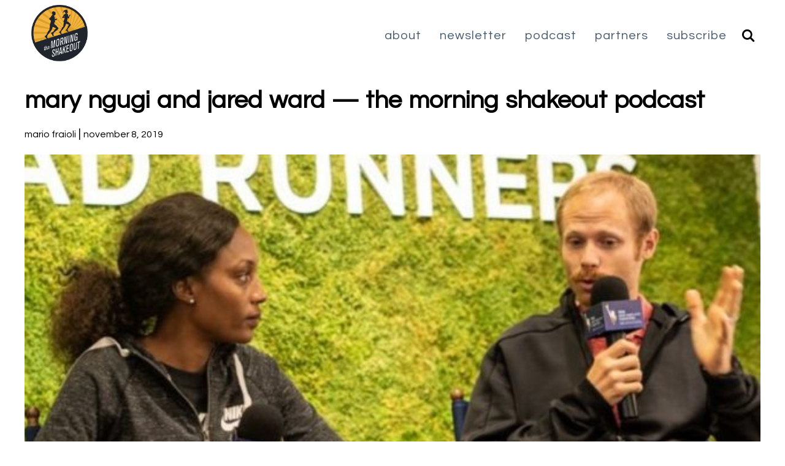

--- FILE ---
content_type: text/html; charset=UTF-8
request_url: https://themorningshakeout.com/episode-85-mary-ngugi-and-jared-ward/episode-85-_-mary-ngugi-and-jared-ward-2/
body_size: 15307
content:
<!doctype html>
<html lang="en">
<head>
	<meta charset="utf-8">
	<meta name="viewport" content="width=device-width, initial-scale=1.0">
	<title>mary ngugi and jared ward — the morning shakeout podcast - the morning shakeout</title>
	<meta name='robots' content='index, follow, max-image-preview:large, max-snippet:-1, max-video-preview:-1' />

	<!-- This site is optimized with the Yoast SEO plugin v26.6 - https://yoast.com/wordpress/plugins/seo/ -->
	<link rel="canonical" href="https://themorningshakeout.com/episode-85-mary-ngugi-and-jared-ward/episode-85-_-mary-ngugi-and-jared-ward-2/" />
	<meta property="og:locale" content="en_US" />
	<meta property="og:type" content="article" />
	<meta property="og:title" content="mary ngugi and jared ward — the morning shakeout podcast - the morning shakeout" />
	<meta property="og:url" content="https://themorningshakeout.com/episode-85-mary-ngugi-and-jared-ward/episode-85-_-mary-ngugi-and-jared-ward-2/" />
	<meta property="og:site_name" content="the morning shakeout" />
	<meta property="article:modified_time" content="2019-11-08T00:20:05+00:00" />
	<meta property="og:image" content="https://themorningshakeout.com/episode-85-mary-ngugi-and-jared-ward/episode-85-_-mary-ngugi-and-jared-ward-2" />
	<meta property="og:image:width" content="800" />
	<meta property="og:image:height" content="800" />
	<meta property="og:image:type" content="image/jpeg" />
	<meta name="twitter:card" content="summary_large_image" />
	<meta name="twitter:site" content="@theAMshakeout" />
	<script type="application/ld+json" class="yoast-schema-graph">{"@context":"https://schema.org","@graph":[{"@type":"WebPage","@id":"https://themorningshakeout.com/episode-85-mary-ngugi-and-jared-ward/episode-85-_-mary-ngugi-and-jared-ward-2/","url":"https://themorningshakeout.com/episode-85-mary-ngugi-and-jared-ward/episode-85-_-mary-ngugi-and-jared-ward-2/","name":"mary ngugi and jared ward — the morning shakeout podcast - the morning shakeout","isPartOf":{"@id":"https://themorningshakeout.com/#website"},"primaryImageOfPage":{"@id":"https://themorningshakeout.com/episode-85-mary-ngugi-and-jared-ward/episode-85-_-mary-ngugi-and-jared-ward-2/#primaryimage"},"image":{"@id":"https://themorningshakeout.com/episode-85-mary-ngugi-and-jared-ward/episode-85-_-mary-ngugi-and-jared-ward-2/#primaryimage"},"thumbnailUrl":"https://themorningshakeout.com/wp-content/uploads/2019/11/episode-85-_-mary-ngugi-and-jared-ward-2.jpg","datePublished":"2019-11-08T00:19:50+00:00","dateModified":"2019-11-08T00:20:05+00:00","breadcrumb":{"@id":"https://themorningshakeout.com/episode-85-mary-ngugi-and-jared-ward/episode-85-_-mary-ngugi-and-jared-ward-2/#breadcrumb"},"inLanguage":"en-US","potentialAction":[{"@type":"ReadAction","target":["https://themorningshakeout.com/episode-85-mary-ngugi-and-jared-ward/episode-85-_-mary-ngugi-and-jared-ward-2/"]}]},{"@type":"ImageObject","inLanguage":"en-US","@id":"https://themorningshakeout.com/episode-85-mary-ngugi-and-jared-ward/episode-85-_-mary-ngugi-and-jared-ward-2/#primaryimage","url":"https://themorningshakeout.com/wp-content/uploads/2019/11/episode-85-_-mary-ngugi-and-jared-ward-2.jpg","contentUrl":"https://themorningshakeout.com/wp-content/uploads/2019/11/episode-85-_-mary-ngugi-and-jared-ward-2.jpg","width":800,"height":800},{"@type":"BreadcrumbList","@id":"https://themorningshakeout.com/episode-85-mary-ngugi-and-jared-ward/episode-85-_-mary-ngugi-and-jared-ward-2/#breadcrumb","itemListElement":[{"@type":"ListItem","position":1,"name":"Home","item":"https://themorningshakeout.com/"},{"@type":"ListItem","position":2,"name":"Episode 85: Mary Ngugi and Jared Ward","item":"https://themorningshakeout.com/episode-85-mary-ngugi-and-jared-ward/"},{"@type":"ListItem","position":3,"name":"mary ngugi and jared ward — the morning shakeout podcast"}]},{"@type":"WebSite","@id":"https://themorningshakeout.com/#website","url":"https://themorningshakeout.com/","name":"the morning shakeout","description":"a running newsletter and podcast from mario fraioli","publisher":{"@id":"https://themorningshakeout.com/#organization"},"potentialAction":[{"@type":"SearchAction","target":{"@type":"EntryPoint","urlTemplate":"https://themorningshakeout.com/?s={search_term_string}"},"query-input":{"@type":"PropertyValueSpecification","valueRequired":true,"valueName":"search_term_string"}}],"inLanguage":"en-US"},{"@type":"Organization","@id":"https://themorningshakeout.com/#organization","name":"the morning shakeout","url":"https://themorningshakeout.com/","logo":{"@type":"ImageObject","inLanguage":"en-US","@id":"https://themorningshakeout.com/#/schema/logo/image/","url":"https://themorningshakeout.com/wp-content/uploads/2023/03/Morning-Shakeout_23.png","contentUrl":"https://themorningshakeout.com/wp-content/uploads/2023/03/Morning-Shakeout_23.png","width":1200,"height":1200,"caption":"the morning shakeout"},"image":{"@id":"https://themorningshakeout.com/#/schema/logo/image/"},"sameAs":["https://x.com/theAMshakeout","https://instagram.com/theAMshakeout"]}]}</script>
	<!-- / Yoast SEO plugin. -->


<link rel='dns-prefetch' href='//theamshakeout.kit.com' />
<link rel='dns-prefetch' href='//fonts.googleapis.com' />
<link rel="alternate" title="oEmbed (JSON)" type="application/json+oembed" href="https://themorningshakeout.com/wp-json/oembed/1.0/embed?url=https%3A%2F%2Fthemorningshakeout.com%2Fepisode-85-mary-ngugi-and-jared-ward%2Fepisode-85-_-mary-ngugi-and-jared-ward-2%2F" />
<link rel="alternate" title="oEmbed (XML)" type="text/xml+oembed" href="https://themorningshakeout.com/wp-json/oembed/1.0/embed?url=https%3A%2F%2Fthemorningshakeout.com%2Fepisode-85-mary-ngugi-and-jared-ward%2Fepisode-85-_-mary-ngugi-and-jared-ward-2%2F&#038;format=xml" />
<style id='wp-img-auto-sizes-contain-inline-css' type='text/css'>
img:is([sizes=auto i],[sizes^="auto," i]){contain-intrinsic-size:3000px 1500px}
/*# sourceURL=wp-img-auto-sizes-contain-inline-css */
</style>
<style id='wp-emoji-styles-inline-css' type='text/css'>

	img.wp-smiley, img.emoji {
		display: inline !important;
		border: none !important;
		box-shadow: none !important;
		height: 1em !important;
		width: 1em !important;
		margin: 0 0.07em !important;
		vertical-align: -0.1em !important;
		background: none !important;
		padding: 0 !important;
	}
/*# sourceURL=wp-emoji-styles-inline-css */
</style>
<style id='wp-block-library-inline-css' type='text/css'>
:root{--wp-block-synced-color:#7a00df;--wp-block-synced-color--rgb:122,0,223;--wp-bound-block-color:var(--wp-block-synced-color);--wp-editor-canvas-background:#ddd;--wp-admin-theme-color:#007cba;--wp-admin-theme-color--rgb:0,124,186;--wp-admin-theme-color-darker-10:#006ba1;--wp-admin-theme-color-darker-10--rgb:0,107,160.5;--wp-admin-theme-color-darker-20:#005a87;--wp-admin-theme-color-darker-20--rgb:0,90,135;--wp-admin-border-width-focus:2px}@media (min-resolution:192dpi){:root{--wp-admin-border-width-focus:1.5px}}.wp-element-button{cursor:pointer}:root .has-very-light-gray-background-color{background-color:#eee}:root .has-very-dark-gray-background-color{background-color:#313131}:root .has-very-light-gray-color{color:#eee}:root .has-very-dark-gray-color{color:#313131}:root .has-vivid-green-cyan-to-vivid-cyan-blue-gradient-background{background:linear-gradient(135deg,#00d084,#0693e3)}:root .has-purple-crush-gradient-background{background:linear-gradient(135deg,#34e2e4,#4721fb 50%,#ab1dfe)}:root .has-hazy-dawn-gradient-background{background:linear-gradient(135deg,#faaca8,#dad0ec)}:root .has-subdued-olive-gradient-background{background:linear-gradient(135deg,#fafae1,#67a671)}:root .has-atomic-cream-gradient-background{background:linear-gradient(135deg,#fdd79a,#004a59)}:root .has-nightshade-gradient-background{background:linear-gradient(135deg,#330968,#31cdcf)}:root .has-midnight-gradient-background{background:linear-gradient(135deg,#020381,#2874fc)}:root{--wp--preset--font-size--normal:16px;--wp--preset--font-size--huge:42px}.has-regular-font-size{font-size:1em}.has-larger-font-size{font-size:2.625em}.has-normal-font-size{font-size:var(--wp--preset--font-size--normal)}.has-huge-font-size{font-size:var(--wp--preset--font-size--huge)}.has-text-align-center{text-align:center}.has-text-align-left{text-align:left}.has-text-align-right{text-align:right}.has-fit-text{white-space:nowrap!important}#end-resizable-editor-section{display:none}.aligncenter{clear:both}.items-justified-left{justify-content:flex-start}.items-justified-center{justify-content:center}.items-justified-right{justify-content:flex-end}.items-justified-space-between{justify-content:space-between}.screen-reader-text{border:0;clip-path:inset(50%);height:1px;margin:-1px;overflow:hidden;padding:0;position:absolute;width:1px;word-wrap:normal!important}.screen-reader-text:focus{background-color:#ddd;clip-path:none;color:#444;display:block;font-size:1em;height:auto;left:5px;line-height:normal;padding:15px 23px 14px;text-decoration:none;top:5px;width:auto;z-index:100000}html :where(.has-border-color){border-style:solid}html :where([style*=border-top-color]){border-top-style:solid}html :where([style*=border-right-color]){border-right-style:solid}html :where([style*=border-bottom-color]){border-bottom-style:solid}html :where([style*=border-left-color]){border-left-style:solid}html :where([style*=border-width]){border-style:solid}html :where([style*=border-top-width]){border-top-style:solid}html :where([style*=border-right-width]){border-right-style:solid}html :where([style*=border-bottom-width]){border-bottom-style:solid}html :where([style*=border-left-width]){border-left-style:solid}html :where(img[class*=wp-image-]){height:auto;max-width:100%}:where(figure){margin:0 0 1em}html :where(.is-position-sticky){--wp-admin--admin-bar--position-offset:var(--wp-admin--admin-bar--height,0px)}@media screen and (max-width:600px){html :where(.is-position-sticky){--wp-admin--admin-bar--position-offset:0px}}

/*# sourceURL=wp-block-library-inline-css */
</style><style id='global-styles-inline-css' type='text/css'>
:root{--wp--preset--aspect-ratio--square: 1;--wp--preset--aspect-ratio--4-3: 4/3;--wp--preset--aspect-ratio--3-4: 3/4;--wp--preset--aspect-ratio--3-2: 3/2;--wp--preset--aspect-ratio--2-3: 2/3;--wp--preset--aspect-ratio--16-9: 16/9;--wp--preset--aspect-ratio--9-16: 9/16;--wp--preset--color--black: #000000;--wp--preset--color--cyan-bluish-gray: #abb8c3;--wp--preset--color--white: #ffffff;--wp--preset--color--pale-pink: #f78da7;--wp--preset--color--vivid-red: #cf2e2e;--wp--preset--color--luminous-vivid-orange: #ff6900;--wp--preset--color--luminous-vivid-amber: #fcb900;--wp--preset--color--light-green-cyan: #7bdcb5;--wp--preset--color--vivid-green-cyan: #00d084;--wp--preset--color--pale-cyan-blue: #8ed1fc;--wp--preset--color--vivid-cyan-blue: #0693e3;--wp--preset--color--vivid-purple: #9b51e0;--wp--preset--gradient--vivid-cyan-blue-to-vivid-purple: linear-gradient(135deg,rgb(6,147,227) 0%,rgb(155,81,224) 100%);--wp--preset--gradient--light-green-cyan-to-vivid-green-cyan: linear-gradient(135deg,rgb(122,220,180) 0%,rgb(0,208,130) 100%);--wp--preset--gradient--luminous-vivid-amber-to-luminous-vivid-orange: linear-gradient(135deg,rgb(252,185,0) 0%,rgb(255,105,0) 100%);--wp--preset--gradient--luminous-vivid-orange-to-vivid-red: linear-gradient(135deg,rgb(255,105,0) 0%,rgb(207,46,46) 100%);--wp--preset--gradient--very-light-gray-to-cyan-bluish-gray: linear-gradient(135deg,rgb(238,238,238) 0%,rgb(169,184,195) 100%);--wp--preset--gradient--cool-to-warm-spectrum: linear-gradient(135deg,rgb(74,234,220) 0%,rgb(151,120,209) 20%,rgb(207,42,186) 40%,rgb(238,44,130) 60%,rgb(251,105,98) 80%,rgb(254,248,76) 100%);--wp--preset--gradient--blush-light-purple: linear-gradient(135deg,rgb(255,206,236) 0%,rgb(152,150,240) 100%);--wp--preset--gradient--blush-bordeaux: linear-gradient(135deg,rgb(254,205,165) 0%,rgb(254,45,45) 50%,rgb(107,0,62) 100%);--wp--preset--gradient--luminous-dusk: linear-gradient(135deg,rgb(255,203,112) 0%,rgb(199,81,192) 50%,rgb(65,88,208) 100%);--wp--preset--gradient--pale-ocean: linear-gradient(135deg,rgb(255,245,203) 0%,rgb(182,227,212) 50%,rgb(51,167,181) 100%);--wp--preset--gradient--electric-grass: linear-gradient(135deg,rgb(202,248,128) 0%,rgb(113,206,126) 100%);--wp--preset--gradient--midnight: linear-gradient(135deg,rgb(2,3,129) 0%,rgb(40,116,252) 100%);--wp--preset--font-size--small: 13px;--wp--preset--font-size--medium: 20px;--wp--preset--font-size--large: 36px;--wp--preset--font-size--x-large: 42px;--wp--preset--spacing--20: 0.44rem;--wp--preset--spacing--30: 0.67rem;--wp--preset--spacing--40: 1rem;--wp--preset--spacing--50: 1.5rem;--wp--preset--spacing--60: 2.25rem;--wp--preset--spacing--70: 3.38rem;--wp--preset--spacing--80: 5.06rem;--wp--preset--shadow--natural: 6px 6px 9px rgba(0, 0, 0, 0.2);--wp--preset--shadow--deep: 12px 12px 50px rgba(0, 0, 0, 0.4);--wp--preset--shadow--sharp: 6px 6px 0px rgba(0, 0, 0, 0.2);--wp--preset--shadow--outlined: 6px 6px 0px -3px rgb(255, 255, 255), 6px 6px rgb(0, 0, 0);--wp--preset--shadow--crisp: 6px 6px 0px rgb(0, 0, 0);}:where(.is-layout-flex){gap: 0.5em;}:where(.is-layout-grid){gap: 0.5em;}body .is-layout-flex{display: flex;}.is-layout-flex{flex-wrap: wrap;align-items: center;}.is-layout-flex > :is(*, div){margin: 0;}body .is-layout-grid{display: grid;}.is-layout-grid > :is(*, div){margin: 0;}:where(.wp-block-columns.is-layout-flex){gap: 2em;}:where(.wp-block-columns.is-layout-grid){gap: 2em;}:where(.wp-block-post-template.is-layout-flex){gap: 1.25em;}:where(.wp-block-post-template.is-layout-grid){gap: 1.25em;}.has-black-color{color: var(--wp--preset--color--black) !important;}.has-cyan-bluish-gray-color{color: var(--wp--preset--color--cyan-bluish-gray) !important;}.has-white-color{color: var(--wp--preset--color--white) !important;}.has-pale-pink-color{color: var(--wp--preset--color--pale-pink) !important;}.has-vivid-red-color{color: var(--wp--preset--color--vivid-red) !important;}.has-luminous-vivid-orange-color{color: var(--wp--preset--color--luminous-vivid-orange) !important;}.has-luminous-vivid-amber-color{color: var(--wp--preset--color--luminous-vivid-amber) !important;}.has-light-green-cyan-color{color: var(--wp--preset--color--light-green-cyan) !important;}.has-vivid-green-cyan-color{color: var(--wp--preset--color--vivid-green-cyan) !important;}.has-pale-cyan-blue-color{color: var(--wp--preset--color--pale-cyan-blue) !important;}.has-vivid-cyan-blue-color{color: var(--wp--preset--color--vivid-cyan-blue) !important;}.has-vivid-purple-color{color: var(--wp--preset--color--vivid-purple) !important;}.has-black-background-color{background-color: var(--wp--preset--color--black) !important;}.has-cyan-bluish-gray-background-color{background-color: var(--wp--preset--color--cyan-bluish-gray) !important;}.has-white-background-color{background-color: var(--wp--preset--color--white) !important;}.has-pale-pink-background-color{background-color: var(--wp--preset--color--pale-pink) !important;}.has-vivid-red-background-color{background-color: var(--wp--preset--color--vivid-red) !important;}.has-luminous-vivid-orange-background-color{background-color: var(--wp--preset--color--luminous-vivid-orange) !important;}.has-luminous-vivid-amber-background-color{background-color: var(--wp--preset--color--luminous-vivid-amber) !important;}.has-light-green-cyan-background-color{background-color: var(--wp--preset--color--light-green-cyan) !important;}.has-vivid-green-cyan-background-color{background-color: var(--wp--preset--color--vivid-green-cyan) !important;}.has-pale-cyan-blue-background-color{background-color: var(--wp--preset--color--pale-cyan-blue) !important;}.has-vivid-cyan-blue-background-color{background-color: var(--wp--preset--color--vivid-cyan-blue) !important;}.has-vivid-purple-background-color{background-color: var(--wp--preset--color--vivid-purple) !important;}.has-black-border-color{border-color: var(--wp--preset--color--black) !important;}.has-cyan-bluish-gray-border-color{border-color: var(--wp--preset--color--cyan-bluish-gray) !important;}.has-white-border-color{border-color: var(--wp--preset--color--white) !important;}.has-pale-pink-border-color{border-color: var(--wp--preset--color--pale-pink) !important;}.has-vivid-red-border-color{border-color: var(--wp--preset--color--vivid-red) !important;}.has-luminous-vivid-orange-border-color{border-color: var(--wp--preset--color--luminous-vivid-orange) !important;}.has-luminous-vivid-amber-border-color{border-color: var(--wp--preset--color--luminous-vivid-amber) !important;}.has-light-green-cyan-border-color{border-color: var(--wp--preset--color--light-green-cyan) !important;}.has-vivid-green-cyan-border-color{border-color: var(--wp--preset--color--vivid-green-cyan) !important;}.has-pale-cyan-blue-border-color{border-color: var(--wp--preset--color--pale-cyan-blue) !important;}.has-vivid-cyan-blue-border-color{border-color: var(--wp--preset--color--vivid-cyan-blue) !important;}.has-vivid-purple-border-color{border-color: var(--wp--preset--color--vivid-purple) !important;}.has-vivid-cyan-blue-to-vivid-purple-gradient-background{background: var(--wp--preset--gradient--vivid-cyan-blue-to-vivid-purple) !important;}.has-light-green-cyan-to-vivid-green-cyan-gradient-background{background: var(--wp--preset--gradient--light-green-cyan-to-vivid-green-cyan) !important;}.has-luminous-vivid-amber-to-luminous-vivid-orange-gradient-background{background: var(--wp--preset--gradient--luminous-vivid-amber-to-luminous-vivid-orange) !important;}.has-luminous-vivid-orange-to-vivid-red-gradient-background{background: var(--wp--preset--gradient--luminous-vivid-orange-to-vivid-red) !important;}.has-very-light-gray-to-cyan-bluish-gray-gradient-background{background: var(--wp--preset--gradient--very-light-gray-to-cyan-bluish-gray) !important;}.has-cool-to-warm-spectrum-gradient-background{background: var(--wp--preset--gradient--cool-to-warm-spectrum) !important;}.has-blush-light-purple-gradient-background{background: var(--wp--preset--gradient--blush-light-purple) !important;}.has-blush-bordeaux-gradient-background{background: var(--wp--preset--gradient--blush-bordeaux) !important;}.has-luminous-dusk-gradient-background{background: var(--wp--preset--gradient--luminous-dusk) !important;}.has-pale-ocean-gradient-background{background: var(--wp--preset--gradient--pale-ocean) !important;}.has-electric-grass-gradient-background{background: var(--wp--preset--gradient--electric-grass) !important;}.has-midnight-gradient-background{background: var(--wp--preset--gradient--midnight) !important;}.has-small-font-size{font-size: var(--wp--preset--font-size--small) !important;}.has-medium-font-size{font-size: var(--wp--preset--font-size--medium) !important;}.has-large-font-size{font-size: var(--wp--preset--font-size--large) !important;}.has-x-large-font-size{font-size: var(--wp--preset--font-size--x-large) !important;}
/*# sourceURL=global-styles-inline-css */
</style>

<style id='classic-theme-styles-inline-css' type='text/css'>
/*! This file is auto-generated */
.wp-block-button__link{color:#fff;background-color:#32373c;border-radius:9999px;box-shadow:none;text-decoration:none;padding:calc(.667em + 2px) calc(1.333em + 2px);font-size:1.125em}.wp-block-file__button{background:#32373c;color:#fff;text-decoration:none}
/*# sourceURL=/wp-includes/css/classic-themes.min.css */
</style>
<link rel='stylesheet' id='convertkit-broadcasts-css' href='https://themorningshakeout.com/wp-content/plugins/convertkit/resources/frontend/css/broadcasts.css?ver=3.1.3' type='text/css' media='all' />
<link rel='stylesheet' id='convertkit-button-css' href='https://themorningshakeout.com/wp-content/plugins/convertkit/resources/frontend/css/button.css?ver=3.1.3' type='text/css' media='all' />
<style id='wp-block-button-inline-css' type='text/css'>
.wp-block-button__link{align-content:center;box-sizing:border-box;cursor:pointer;display:inline-block;height:100%;text-align:center;word-break:break-word}.wp-block-button__link.aligncenter{text-align:center}.wp-block-button__link.alignright{text-align:right}:where(.wp-block-button__link){border-radius:9999px;box-shadow:none;padding:calc(.667em + 2px) calc(1.333em + 2px);text-decoration:none}.wp-block-button[style*=text-decoration] .wp-block-button__link{text-decoration:inherit}.wp-block-buttons>.wp-block-button.has-custom-width{max-width:none}.wp-block-buttons>.wp-block-button.has-custom-width .wp-block-button__link{width:100%}.wp-block-buttons>.wp-block-button.has-custom-font-size .wp-block-button__link{font-size:inherit}.wp-block-buttons>.wp-block-button.wp-block-button__width-25{width:calc(25% - var(--wp--style--block-gap, .5em)*.75)}.wp-block-buttons>.wp-block-button.wp-block-button__width-50{width:calc(50% - var(--wp--style--block-gap, .5em)*.5)}.wp-block-buttons>.wp-block-button.wp-block-button__width-75{width:calc(75% - var(--wp--style--block-gap, .5em)*.25)}.wp-block-buttons>.wp-block-button.wp-block-button__width-100{flex-basis:100%;width:100%}.wp-block-buttons.is-vertical>.wp-block-button.wp-block-button__width-25{width:25%}.wp-block-buttons.is-vertical>.wp-block-button.wp-block-button__width-50{width:50%}.wp-block-buttons.is-vertical>.wp-block-button.wp-block-button__width-75{width:75%}.wp-block-button.is-style-squared,.wp-block-button__link.wp-block-button.is-style-squared{border-radius:0}.wp-block-button.no-border-radius,.wp-block-button__link.no-border-radius{border-radius:0!important}:root :where(.wp-block-button .wp-block-button__link.is-style-outline),:root :where(.wp-block-button.is-style-outline>.wp-block-button__link){border:2px solid;padding:.667em 1.333em}:root :where(.wp-block-button .wp-block-button__link.is-style-outline:not(.has-text-color)),:root :where(.wp-block-button.is-style-outline>.wp-block-button__link:not(.has-text-color)){color:currentColor}:root :where(.wp-block-button .wp-block-button__link.is-style-outline:not(.has-background)),:root :where(.wp-block-button.is-style-outline>.wp-block-button__link:not(.has-background)){background-color:initial;background-image:none}
/*# sourceURL=https://themorningshakeout.com/wp-includes/blocks/button/style.min.css */
</style>
<link rel='stylesheet' id='convertkit-form-css' href='https://themorningshakeout.com/wp-content/plugins/convertkit/resources/frontend/css/form.css?ver=3.1.3' type='text/css' media='all' />
<link rel='stylesheet' id='convertkit-form-builder-field-css' href='https://themorningshakeout.com/wp-content/plugins/convertkit/resources/frontend/css/form-builder.css?ver=3.1.3' type='text/css' media='all' />
<link rel='stylesheet' id='convertkit-form-builder-css' href='https://themorningshakeout.com/wp-content/plugins/convertkit/resources/frontend/css/form-builder.css?ver=3.1.3' type='text/css' media='all' />
<link rel='stylesheet' id='questrial-css' href='https://fonts.googleapis.com/css2?family=Questrial&#038;display=swap&#038;ver=1.0' type='text/css' media='all' />
<link rel='stylesheet' id='tms-theme-css' href='https://themorningshakeout.com/wp-content/themes/tms/assets/css/theme.css?ver=2026-01-20T07:14:20+00:00' type='text/css' media='all' />
<script type="text/javascript" src="https://themorningshakeout.com/wp-includes/js/jquery/jquery.min.js?ver=3.7.1" id="jquery-core-js"></script>
<script type="text/javascript" src="https://themorningshakeout.com/wp-includes/js/jquery/jquery-migrate.min.js?ver=3.4.1" id="jquery-migrate-js"></script>
<link rel="https://api.w.org/" href="https://themorningshakeout.com/wp-json/" /><link rel="alternate" title="JSON" type="application/json" href="https://themorningshakeout.com/wp-json/wp/v2/media/2153" /><link rel="EditURI" type="application/rsd+xml" title="RSD" href="https://themorningshakeout.com/xmlrpc.php?rsd" />
<meta name="generator" content="WordPress 6.9" />
<link rel='shortlink' href='https://themorningshakeout.com/?p=2153' />

  <!-- Global site tag (gtag.js) - Google Analytics -->
  <script async src="https://www.googletagmanager.com/gtag/js?id=UA-65181820-2"></script>
  <script>
    window.dataLayer = window.dataLayer || [];
    function gtag(){dataLayer.push(arguments);}
    gtag('js', new Date());
  
    gtag('config', 'UA-65181820-2');
  </script>
  </head>
<body class="attachment wp-singular attachment-template-default single single-attachment postid-2153 attachmentid-2153 attachment-jpeg wp-custom-logo wp-theme-tms">
	<header class="site-header">
		<nav class="site-nav" role="navigation" aria-label="Main">
			<div class="site-nav-icon menu-trigger">
				<a href="javascript:;" title="Site menu" role="button" aria-label="Site menu" aria-haspopup="true">
					<span class="top"></span>
					<span class="criss"></span>
					<span class="cross"></span> 
					<span class="bottom"></span>
				</a>
			</div>
			<div class="site-branding">
				<span class="screen-reader-text">the morning shakeout</span>
									<a href="https://themorningshakeout.com/" class="custom-logo-link" rel="home"><img width="1200" height="1200" src="https://themorningshakeout.com/wp-content/uploads/2023/03/Morning-Shakeout_23.png" class="custom-logo" alt="the morning shakeout" decoding="async" fetchpriority="high" srcset="https://themorningshakeout.com/wp-content/uploads/2023/03/Morning-Shakeout_23.png 1200w, https://themorningshakeout.com/wp-content/uploads/2023/03/Morning-Shakeout_23-640x640.png 640w, https://themorningshakeout.com/wp-content/uploads/2023/03/Morning-Shakeout_23-960x960.png 960w, https://themorningshakeout.com/wp-content/uploads/2023/03/Morning-Shakeout_23-768x768.png 768w" sizes="(max-width: 1200px) 100vw, 1200px" /></a>							</div>
			<div class="site-nav-menu">
				<ul id="menu-primary" class="site-nav-list"><li class="menu-item menu-about"><a href="https://themorningshakeout.com/about/">about</a></li>
<li class="menu-item menu-item-home menu-item-has-children menu-newsletter"><a href="https://themorningshakeout.com/subscribe/">newsletter</a>
<ul class="sub-menu">
<li class="menu-item menu-past-issues"><a href="https://themorningshakeout.com/archives/">past issues</a></li>
<li class="menu-item menu-features"><a href="https://themorningshakeout.com/category/features/">features</a></li>
<li class="menu-item menu-quick-splits"><a href="https://themorningshakeout.com/category/quick-splits/">quick splits</a></li>
<li class="menu-item menu-workout-of-the-week"><a href="https://themorningshakeout.com/tag/workout-of-the-week/">workout of the week</a></li>
</ul>
</li>
<li class="menu-item menu-item-has-children menu-podcast"><a href="https://themorningshakeout.com/category/the-morning-shakeout-podcast/">podcast</a>
<ul class="sub-menu">
<li class="menu-item menu-support"><a href="https://www.patreon.com/themorningshakeout">support</a></li>
</ul>
</li>
<li class="menu-item menu-item-has-children menu-partners"><a href="https://themorningshakeout.com/partners/">partners</a>
<ul class="sub-menu">
<li class="menu-item menu-deals"><a href="https://themorningshakeout.com/partners/">deals</a></li>
<li class="menu-item menu-sponsorship-info"><a href="https://themorningshakeout.com/sponsorship/">sponsorship info</a></li>
</ul>
</li>
<li class="menu-item menu-subscribe"><a href="https://themorningshakeout.substack.com/">subscribe</a></li>
</ul>				<form class="site-nav-search" method="get" action="/" role="search" aria-label="Sitewide">
  <input type="text" class="query" id="site-nav-s" name="s" type="search" value="" placeholder="Type to search..." maxlength="140" autocorrect="off" autocapitalize="off" autocomplete="off"  spellcheck="false">
</form>			</div>
			<div class="site-nav-icon search-trigger">
				<a href="javascript:;" title="Search site" role="button" aria-label="Search site" aria-haspopup="true">
					<svg viewBox="0 0 40 40" aria-labelledby="site-nav-icon-search-title site-nav-icon-search-desc" xmlns="http://www.w3.org/2000/svg" width="100%" height="100%">
						<title id="site-nav-icon-search-title">site search</title>
						<desc id="site-nav-icon-search-desc">navigation search site</desc>
						<path class="search-open" d="M29.722 27.627 L25.149 23.052 C26.101 21.718 26.673 20.002 26.673 18.287 26.673 13.712 22.957 9.9 18.289 9.9 13.62 9.9 10 13.712 10 18.382 10 22.957 13.716 26.769 18.384 26.769 20.194 26.769 21.814 26.197 23.148 25.244 L27.721 29.819 C28.007 30.105 28.388 30.2 28.769 30.2 29.15 30.2 29.531 30.105 29.817 29.819 30.294 29.152 30.294 28.199 29.722 27.627 Z M12.858 18.382 C12.858 15.332 15.335 12.854 18.384 12.854 21.433 12.854 23.91 15.332 23.91 18.382 23.91 21.432 21.433 23.91 18.384 23.91 15.335 23.91 12.858 21.337 12.858 18.382 Z"></path>
						<path class="search-close" d="M10.433 14.266 C10.433 14.266 9.464 13.3 10.424 12.34 11.384 11.38 12.338 10.426 12.338 10.426 12.338 10.426 13.305 9.479 14.256 10.43 15.207 11.381 19.998 16.172 19.998 16.172 L25.74 10.43 C25.74 10.43 26.696 9.472 27.655 10.431 28.614 11.39 29.572 12.348 29.572 12.348 29.572 12.348 30.536 13.298 29.572 14.262 29.307 14.526 23.826 20.007 23.826 20.007 L29.568 25.75 C29.568 25.75 30.53 26.701 29.568 27.664 28.605 28.626 27.658 29.574 27.658 29.574 27.658 29.574 26.702 30.532 25.744 29.574 24.785 28.615 20.002 23.832 20.002 23.832 L14.26 29.574 C14.26 29.574 13.3 30.535 12.335 29.57 11.369 28.605 10.421 27.656 10.421 27.656 10.421 27.656 9.479 26.697 10.432 25.744 11.385 24.792 16.169 20.007 16.169 20.007 L10.433 14.266 Z"></path>
					</svg>                    
				</a>
			</div>
			<script>
				jQuery(document).ready(function() {           
					var menu = jQuery('.menu-trigger').unbind();
					var search = jQuery('.search-trigger').unbind();
				
					menu.on('click', function(e) {
						jQuery('.menu-trigger').toggleClass('pulled');
						jQuery('body').toggleClass('nav-full');
						jQuery('.site-nav-menu').toggleClass('reveal');
					});
				
					search.on('click', function(e) {
						jQuery('.search-trigger').toggleClass('pulled');
						jQuery('.site-nav').toggleClass('search-open');
						jQuery('.site-nav-search').toggleClass('reveal');
						jQuery('.site-nav-search .query').focus();
					});
				});
			</script>
		</nav>
	</header>
<main class="container">

	<article itemscope itemtype="http://schema.org/Article">

				
			<header>
											
				<h1>mary ngugi and jared ward — the morning shakeout podcast</h1>								
				<span class="byline">Mario Fraioli</span> | <time datetime="2019-11-08T00:19:50-08:00">November 8, 2019</time>
	
			</header>	
			
			<p class="attachment"><a href='https://themorningshakeout.com/wp-content/uploads/2019/11/episode-85-_-mary-ngugi-and-jared-ward-2.jpg'><img decoding="async" width="640" height="640" src="https://themorningshakeout.com/wp-content/uploads/2019/11/episode-85-_-mary-ngugi-and-jared-ward-2-640x640.jpg" class="attachment-medium size-medium" alt="" srcset="https://themorningshakeout.com/wp-content/uploads/2019/11/episode-85-_-mary-ngugi-and-jared-ward-2-640x640.jpg 640w, https://themorningshakeout.com/wp-content/uploads/2019/11/episode-85-_-mary-ngugi-and-jared-ward-2-768x768.jpg 768w, https://themorningshakeout.com/wp-content/uploads/2019/11/episode-85-_-mary-ngugi-and-jared-ward-2-150x150.jpg 150w, https://themorningshakeout.com/wp-content/uploads/2019/11/episode-85-_-mary-ngugi-and-jared-ward-2-300x300.jpg 300w, https://themorningshakeout.com/wp-content/uploads/2019/11/episode-85-_-mary-ngugi-and-jared-ward-2.jpg 800w" sizes="(max-width: 640px) 100vw, 640px" /></a></p>
			
			<footer>
								
				<h2 style="text-align: center">Like this post?</h2>
<p style="text-align: center">Join the 13,000+ readers who get the morning shakeout delivered directly to their inboxes every Tuesday morning by subscribing <a href="https://themorningshakeout.substack.com" target="_blank" rel="noopener">on Substack.</a></p>
				
				<!-- Begin ConvertKit Signup Form
				<script src="https://f.convertkit.com/ckjs/ck.5.js"></script>
				  <form action="https://app.convertkit.com/forms/4960503/subscriptions" class="seva-form formkit-form" method="post" data-sv-form="4960503" data-uid="89fe180525" data-format="inline" data-version="5" data-options="{&quot;settings&quot;:{&quot;after_subscribe&quot;:{&quot;action&quot;:&quot;message&quot;,&quot;success_message&quot;:&quot;Success! Now check your email to confirm your subscription.&quot;,&quot;redirect_url&quot;:&quot;&quot;},&quot;analytics&quot;:{&quot;google&quot;:null,&quot;fathom&quot;:null,&quot;facebook&quot;:null,&quot;segment&quot;:null,&quot;pinterest&quot;:null,&quot;sparkloop&quot;:null,&quot;googletagmanager&quot;:null},&quot;modal&quot;:{&quot;trigger&quot;:&quot;timer&quot;,&quot;scroll_percentage&quot;:null,&quot;timer&quot;:5,&quot;devices&quot;:&quot;all&quot;,&quot;show_once_every&quot;:15},&quot;powered_by&quot;:{&quot;show&quot;:false,&quot;url&quot;:&quot;https://convertkit.com/features/forms?utm_campaign=poweredby&amp;utm_content=form&amp;utm_medium=referral&amp;utm_source=dynamic&quot;},&quot;recaptcha&quot;:{&quot;enabled&quot;:false},&quot;return_visitor&quot;:{&quot;action&quot;:&quot;show&quot;,&quot;custom_content&quot;:&quot;&quot;},&quot;slide_in&quot;:{&quot;display_in&quot;:&quot;bottom_right&quot;,&quot;trigger&quot;:&quot;timer&quot;,&quot;scroll_percentage&quot;:null,&quot;timer&quot;:5,&quot;devices&quot;:&quot;all&quot;,&quot;show_once_every&quot;:15},&quot;sticky_bar&quot;:{&quot;display_in&quot;:&quot;top&quot;,&quot;trigger&quot;:&quot;timer&quot;,&quot;scroll_percentage&quot;:null,&quot;timer&quot;:5,&quot;devices&quot;:&quot;all&quot;,&quot;show_once_every&quot;:15}},&quot;version&quot;:&quot;5&quot;}" min-width="400 500 600 700 800"><div data-style="clean"><ul class="formkit-alert formkit-alert-error" data-element="errors" data-group="alert"></ul><div data-element="fields" data-stacked="false" class="seva-fields formkit-fields"><div class="formkit-field"><input class="formkit-input" name="email_address" aria-label="Email Address" placeholder="Email Address" required="" type="email" style="color: rgb(0, 0, 0); border-color: rgb(227, 227, 227); border-radius: 4px; font-weight: 400;"></div><button data-element="submit" class="formkit-submit formkit-submit" style="color: rgb(255, 255, 255); background-color: rgb(70, 90, 112); border-radius: 4px; font-weight: 400;"><div class="formkit-spinner"><div></div><div></div><div></div></div><span class="">SUBSCRIBE</span></button></div></div><style>.formkit-form[data-uid="89fe180525"] *{box-sizing:border-box;}.formkit-form[data-uid="89fe180525"]{-webkit-font-smoothing:antialiased;-moz-osx-font-smoothing:grayscale;}.formkit-form[data-uid="89fe180525"] legend{border:none;font-size:inherit;margin-bottom:10px;padding:0;position:relative;display:table;}.formkit-form[data-uid="89fe180525"] fieldset{border:0;padding:0.01em 0 0 0;margin:0;min-width:0;}.formkit-form[data-uid="89fe180525"] body:not(:-moz-handler-blocked) fieldset{display:table-cell;}.formkit-form[data-uid="89fe180525"] h1,.formkit-form[data-uid="89fe180525"] h2,.formkit-form[data-uid="89fe180525"] h3,.formkit-form[data-uid="89fe180525"] h4,.formkit-form[data-uid="89fe180525"] h5,.formkit-form[data-uid="89fe180525"] h6{color:inherit;font-size:inherit;font-weight:inherit;}.formkit-form[data-uid="89fe180525"] h2{font-size:1.5em;margin:1em 0;}.formkit-form[data-uid="89fe180525"] h3{font-size:1.17em;margin:1em 0;}.formkit-form[data-uid="89fe180525"] p{color:inherit;font-size:inherit;font-weight:inherit;}.formkit-form[data-uid="89fe180525"] ol:not([template-default]),.formkit-form[data-uid="89fe180525"] ul:not([template-default]),.formkit-form[data-uid="89fe180525"] blockquote:not([template-default]){text-align:left;}.formkit-form[data-uid="89fe180525"] p:not([template-default]),.formkit-form[data-uid="89fe180525"] hr:not([template-default]),.formkit-form[data-uid="89fe180525"] blockquote:not([template-default]),.formkit-form[data-uid="89fe180525"] ol:not([template-default]),.formkit-form[data-uid="89fe180525"] ul:not([template-default]){color:inherit;font-style:initial;}.formkit-form[data-uid="89fe180525"] .ordered-list,.formkit-form[data-uid="89fe180525"] .unordered-list{list-style-position:outside !important;padding-left:1em;}.formkit-form[data-uid="89fe180525"] .list-item{padding-left:0;}.formkit-form[data-uid="89fe180525"][data-format="modal"]{display:none;}.formkit-form[data-uid="89fe180525"][data-format="slide in"]{display:none;}.formkit-form[data-uid="89fe180525"][data-format="sticky bar"]{display:none;}.formkit-sticky-bar .formkit-form[data-uid="89fe180525"][data-format="sticky bar"]{display:block;}.formkit-form[data-uid="89fe180525"] .formkit-input,.formkit-form[data-uid="89fe180525"] .formkit-select,.formkit-form[data-uid="89fe180525"] .formkit-checkboxes{width:100%;}.formkit-form[data-uid="89fe180525"] .formkit-button,.formkit-form[data-uid="89fe180525"] .formkit-submit{border:0;border-radius:5px;color:#ffffff;cursor:pointer;display:inline-block;text-align:center;font-size:15px;font-weight:500;cursor:pointer;margin-bottom:15px;overflow:hidden;padding:0;position:relative;vertical-align:middle;}.formkit-form[data-uid="89fe180525"] .formkit-button:hover,.formkit-form[data-uid="89fe180525"] .formkit-submit:hover,.formkit-form[data-uid="89fe180525"] .formkit-button:focus,.formkit-form[data-uid="89fe180525"] .formkit-submit:focus{outline:none;}.formkit-form[data-uid="89fe180525"] .formkit-button:hover > span,.formkit-form[data-uid="89fe180525"] .formkit-submit:hover > span,.formkit-form[data-uid="89fe180525"] .formkit-button:focus > span,.formkit-form[data-uid="89fe180525"] .formkit-submit:focus > span{background-color:#df9e26}.formkit-form[data-uid="89fe180525"] .formkit-button > span,.formkit-form[data-uid="89fe180525"] .formkit-submit > span{display:block;-webkit-transition:all 300ms ease-in-out;transition:all 300ms ease-in-out;padding:6px 18px;}.formkit-form[data-uid="89fe180525"] .formkit-input{background:#ffffff;font-size:15px;padding:12px;border:1px solid #e3e3e3;-webkit-flex:1 0 auto;-ms-flex:1 0 auto;flex:1 0 auto;line-height:1.4;margin:0;-webkit-transition:border-color ease-out 300ms;transition:border-color ease-out 300ms;}.formkit-form[data-uid="89fe180525"] .formkit-input:focus{outline:none;border-color:#1677be;-webkit-transition:border-color ease 300ms;transition:border-color ease 300ms;}.formkit-form[data-uid="89fe180525"] .formkit-input::-webkit-input-placeholder{color:inherit;opacity:0.8;}.formkit-form[data-uid="89fe180525"] .formkit-input::-moz-placeholder{color:inherit;opacity:0.8;}.formkit-form[data-uid="89fe180525"] .formkit-input:-ms-input-placeholder{color:inherit;opacity:0.8;}.formkit-form[data-uid="89fe180525"] .formkit-input::placeholder{color:inherit;opacity:0.8;}.formkit-form[data-uid="89fe180525"] [data-group="dropdown"]{position:relative;display:inline-block;width:100%;}.formkit-form[data-uid="89fe180525"] [data-group="dropdown"]::before{content:"";top:calc(50% - 2.5px);right:10px;position:absolute;pointer-events:none;border-color:#4f4f4f transparent transparent transparent;border-style:solid;border-width:6px 6px 0 6px;height:0;width:0;z-index:999;}.formkit-form[data-uid="89fe180525"] [data-group="dropdown"] select{height:auto;width:100%;cursor:pointer;color:#333333;line-height:1.4;margin-bottom:0;padding:0 6px;-webkit-appearance:none;-moz-appearance:none;appearance:none;font-size:15px;padding:12px;padding-right:25px;border:1px solid #e3e3e3;background:#ffffff;}.formkit-form[data-uid="89fe180525"] [data-group="dropdown"] select:focus{outline:none;}.formkit-form[data-uid="89fe180525"] [data-group="checkboxes"]{text-align:left;margin:0;}.formkit-form[data-uid="89fe180525"] [data-group="checkboxes"] [data-group="checkbox"]{margin-bottom:10px;}.formkit-form[data-uid="89fe180525"] [data-group="checkboxes"] [data-group="checkbox"] *{cursor:pointer;}.formkit-form[data-uid="89fe180525"] [data-group="checkboxes"] [data-group="checkbox"]:last-of-type{margin-bottom:0;}.formkit-form[data-uid="89fe180525"] [data-group="checkboxes"] [data-group="checkbox"] input[type="checkbox"]{display:none;}.formkit-form[data-uid="89fe180525"] [data-group="checkboxes"] [data-group="checkbox"] input[type="checkbox"] + label::after{content:none;}.formkit-form[data-uid="89fe180525"] [data-group="checkboxes"] [data-group="checkbox"] input[type="checkbox"]:checked + label::after{border-color:#ffffff;content:"";}.formkit-form[data-uid="89fe180525"] [data-group="checkboxes"] [data-group="checkbox"] input[type="checkbox"]:checked + label::before{background:#10bf7a;border-color:#10bf7a;}.formkit-form[data-uid="89fe180525"] [data-group="checkboxes"] [data-group="checkbox"] label{position:relative;display:inline-block;padding-left:28px;}.formkit-form[data-uid="89fe180525"] [data-group="checkboxes"] [data-group="checkbox"] label::before,.formkit-form[data-uid="89fe180525"] [data-group="checkboxes"] [data-group="checkbox"] label::after{position:absolute;content:"";display:inline-block;}.formkit-form[data-uid="89fe180525"] [data-group="checkboxes"] [data-group="checkbox"] label::before{height:16px;width:16px;border:1px solid #e3e3e3;background:#ffffff;left:0px;top:3px;}.formkit-form[data-uid="89fe180525"] [data-group="checkboxes"] [data-group="checkbox"] label::after{height:4px;width:8px;border-left:2px solid #4d4d4d;border-bottom:2px solid #4d4d4d;-webkit-transform:rotate(-45deg);-ms-transform:rotate(-45deg);transform:rotate(-45deg);left:4px;top:8px;}.formkit-form[data-uid="89fe180525"] .formkit-alert{background:#f9fafb;border:1px solid #e3e3e3;border-radius:5px;-webkit-flex:1 0 auto;-ms-flex:1 0 auto;flex:1 0 auto;list-style:none;margin:25px auto;padding:12px;text-align:center;width:100%;}.formkit-form[data-uid="89fe180525"] .formkit-alert:empty{display:none;}.formkit-form[data-uid="89fe180525"] .formkit-alert-success{background:#d3fbeb;border-color:#10bf7a;color:#0c905c;}.formkit-form[data-uid="89fe180525"] .formkit-alert-error{background:#fde8e2;border-color:#f2643b;color:#ea4110;}.formkit-form[data-uid="89fe180525"] .formkit-spinner{display:-webkit-box;display:-webkit-flex;display:-ms-flexbox;display:flex;height:0px;width:0px;margin:0 auto;position:absolute;top:0;left:0;right:0;width:0px;overflow:hidden;text-align:center;-webkit-transition:all 300ms ease-in-out;transition:all 300ms ease-in-out;}.formkit-form[data-uid="89fe180525"] .formkit-spinner > div{margin:auto;width:12px;height:12px;background-color:#fff;opacity:0.3;border-radius:100%;display:inline-block;-webkit-animation:formkit-bouncedelay-formkit-form-data-uid-89fe180525- 1.4s infinite ease-in-out both;animation:formkit-bouncedelay-formkit-form-data-uid-89fe180525- 1.4s infinite ease-in-out both;}.formkit-form[data-uid="89fe180525"] .formkit-spinner > div:nth-child(1){-webkit-animation-delay:-0.32s;animation-delay:-0.32s;}.formkit-form[data-uid="89fe180525"] .formkit-spinner > div:nth-child(2){-webkit-animation-delay:-0.16s;animation-delay:-0.16s;}.formkit-form[data-uid="89fe180525"] .formkit-submit[data-active] .formkit-spinner{opacity:1;height:100%;width:50px;}.formkit-form[data-uid="89fe180525"] .formkit-submit[data-active] .formkit-spinner ~ span{opacity:0;}.formkit-form[data-uid="89fe180525"] .formkit-powered-by[data-active="false"]{opacity:0.35;}.formkit-form[data-uid="89fe180525"] .formkit-powered-by-convertkit-container{display:-webkit-box;display:-webkit-flex;display:-ms-flexbox;display:flex;width:100%;z-index:5;margin:10px 0;position:relative;}.formkit-form[data-uid="89fe180525"] .formkit-powered-by-convertkit-container[data-active="false"]{opacity:0.35;}.formkit-form[data-uid="89fe180525"] .formkit-powered-by-convertkit{-webkit-align-items:center;-webkit-box-align:center;-ms-flex-align:center;align-items:center;background-color:#ffffff;border:1px solid #dde2e7;border-radius:4px;color:#373f45;cursor:pointer;display:block;height:36px;margin:0 auto;opacity:0.95;padding:0;-webkit-text-decoration:none;text-decoration:none;text-indent:100%;-webkit-transition:ease-in-out all 200ms;transition:ease-in-out all 200ms;white-space:nowrap;overflow:hidden;-webkit-user-select:none;-moz-user-select:none;-ms-user-select:none;user-select:none;width:190px;background-repeat:no-repeat;background-position:center;background-image:url("data:image/svg+xml;charset=utf8,%3Csvg width='162' height='20' viewBox='0 0 162 20' fill='none' xmlns='http://www.w3.org/2000/svg'%3E%3Cpath d='M83.0561 15.2457C86.675 15.2457 89.4722 12.5154 89.4722 9.14749C89.4722 5.99211 86.8443 4.06563 85.1038 4.06563C82.6801 4.06563 80.7373 5.76407 80.4605 8.28551C80.4092 8.75244 80.0387 9.14403 79.5686 9.14069C78.7871 9.13509 77.6507 9.12841 76.9314 9.13092C76.6217 9.13199 76.3658 8.88106 76.381 8.57196C76.4895 6.38513 77.2218 4.3404 78.618 2.76974C80.1695 1.02445 82.4289 0 85.1038 0C89.5979 0 93.8406 4.07791 93.8406 9.14749C93.8406 14.7608 89.1832 19.3113 83.1517 19.3113C78.8502 19.3113 74.5179 16.5041 73.0053 12.5795C72.9999 12.565 72.9986 12.5492 73.0015 12.534C73.0218 12.4179 73.0617 12.3118 73.1011 12.2074C73.1583 12.0555 73.2143 11.907 73.2062 11.7359L73.18 11.1892C73.174 11.0569 73.2075 10.9258 73.2764 10.8127C73.3452 10.6995 73.4463 10.6094 73.5666 10.554L73.7852 10.4523C73.9077 10.3957 74.0148 10.3105 74.0976 10.204C74.1803 10.0974 74.2363 9.97252 74.2608 9.83983C74.3341 9.43894 74.6865 9.14749 75.0979 9.14749C75.7404 9.14749 76.299 9.57412 76.5088 10.1806C77.5188 13.1 79.1245 15.2457 83.0561 15.2457Z' fill='%23373F45'/%3E%3Cpath d='M155.758 6.91365C155.028 6.91365 154.804 6.47916 154.804 5.98857C154.804 5.46997 154.986 5.06348 155.758 5.06348C156.53 5.06348 156.712 5.46997 156.712 5.98857C156.712 6.47905 156.516 6.91365 155.758 6.91365ZM142.441 12.9304V9.32833L141.415 9.32323V8.90392C141.415 8.44719 141.786 8.07758 142.244 8.07986L142.441 8.08095V6.55306L144.082 6.09057V8.08073H145.569V8.50416C145.569 8.61242 145.548 8.71961 145.506 8.81961C145.465 8.91961 145.404 9.01047 145.328 9.08699C145.251 9.16351 145.16 9.2242 145.06 9.26559C144.96 9.30698 144.853 9.32826 144.745 9.32822H144.082V12.7201C144.082 13.2423 144.378 13.4256 144.76 13.4887C145.209 13.5629 145.583 13.888 145.583 14.343V14.9626C144.029 14.9626 142.441 14.8942 142.441 12.9304Z' fill='%23373F45'/%3E%3Cpath d='M110.058 7.92554C108.417 7.88344 106.396 8.92062 106.396 11.5137C106.396 14.0646 108.417 15.0738 110.058 15.0318C111.742 15.0738 113.748 14.0646 113.748 11.5137C113.748 8.92062 111.742 7.88344 110.058 7.92554ZM110.07 13.7586C108.878 13.7586 108.032 12.8905 108.032 11.461C108.032 10.1013 108.878 9.20569 110.071 9.20569C111.263 9.20569 112.101 10.0995 112.101 11.459C112.101 12.8887 111.263 13.7586 110.07 13.7586Z' fill='%23373F45'/%3E%3Cpath d='M118.06 7.94098C119.491 7.94098 120.978 8.33337 120.978 11.1366V14.893H120.063C119.608 14.893 119.238 14.524 119.238 14.0689V10.9965C119.238 9.66506 118.747 9.16047 117.891 9.16047C117.414 9.16047 116.797 9.52486 116.502 9.81915V14.069C116.502 14.1773 116.481 14.2845 116.44 14.3845C116.398 14.4845 116.337 14.5753 116.261 14.6519C116.184 14.7284 116.093 14.7891 115.993 14.8305C115.893 14.8719 115.786 14.8931 115.678 14.8931H114.847V8.10918H115.773C115.932 8.10914 116.087 8.16315 116.212 8.26242C116.337 8.36168 116.424 8.50033 116.46 8.65577C116.881 8.19328 117.428 7.94098 118.06 7.94098ZM122.854 8.09713C123.024 8.09708 123.19 8.1496 123.329 8.2475C123.468 8.34541 123.574 8.48391 123.631 8.64405L125.133 12.8486L126.635 8.64415C126.692 8.48402 126.798 8.34551 126.937 8.2476C127.076 8.1497 127.242 8.09718 127.412 8.09724H128.598L126.152 14.3567C126.091 14.5112 125.986 14.6439 125.849 14.7374C125.711 14.831 125.549 14.881 125.383 14.8809H124.333L121.668 8.09713H122.854Z' fill='%23373F45'/%3E%3Cpath d='M135.085 14.5514C134.566 14.7616 133.513 15.0416 132.418 15.0416C130.496 15.0416 129.024 13.9345 129.024 11.4396C129.024 9.19701 130.451 7.99792 132.191 7.99792C134.338 7.99792 135.254 9.4378 135.158 11.3979C135.139 11.8029 134.786 12.0983 134.38 12.0983H130.679C130.763 13.1916 131.562 13.7662 132.615 13.7662C133.028 13.7662 133.462 13.7452 133.983 13.6481C134.535 13.545 135.085 13.9375 135.085 14.4985V14.5514ZM133.673 10.949C133.785 9.87621 133.061 9.28752 132.191 9.28752C131.321 9.28752 130.734 9.93979 130.679 10.9489L133.673 10.949Z' fill='%23373F45'/%3E%3Cpath d='M137.345 8.11122C137.497 8.11118 137.645 8.16229 137.765 8.25635C137.884 8.35041 137.969 8.48197 138.005 8.62993C138.566 8.20932 139.268 7.94303 139.759 7.94303C139.801 7.94303 140.068 7.94303 140.489 7.99913V8.7265C140.489 9.11748 140.15 9.4147 139.759 9.4147C139.31 9.4147 138.651 9.5829 138.131 9.8773V14.8951H136.462V8.11112L137.345 8.11122ZM156.6 14.0508V8.09104H155.769C155.314 8.09104 154.944 8.45999 154.944 8.9151V14.8748H155.775C156.23 14.8748 156.6 14.5058 156.6 14.0508ZM158.857 12.9447V9.34254H157.749V8.91912C157.749 8.46401 158.118 8.09506 158.574 8.09506H158.857V6.56739L160.499 6.10479V8.09506H161.986V8.51848C161.986 8.97359 161.617 9.34254 161.161 9.34254H160.499V12.7345C160.499 13.2566 160.795 13.44 161.177 13.503C161.626 13.5774 162 13.9024 162 14.3574V14.977C160.446 14.977 158.857 14.9086 158.857 12.9447ZM98.1929 10.1124C98.2033 6.94046 100.598 5.16809 102.895 5.16809C104.171 5.16809 105.342 5.44285 106.304 6.12953L105.914 6.6631C105.654 7.02011 105.16 7.16194 104.749 6.99949C104.169 6.7702 103.622 6.7218 103.215 6.7218C101.335 6.7218 99.9169 7.92849 99.9068 10.1123C99.9169 12.2959 101.335 13.5201 103.215 13.5201C103.622 13.5201 104.169 13.4717 104.749 13.2424C105.16 13.0799 105.654 13.2046 105.914 13.5615L106.304 14.0952C105.342 14.7819 104.171 15.0566 102.895 15.0566C100.598 15.0566 98.2033 13.2842 98.1929 10.1124ZM147.619 5.21768C148.074 5.21768 148.444 5.58663 148.444 6.04174V9.81968L151.82 5.58131C151.897 5.47733 151.997 5.39282 152.112 5.3346C152.227 5.27638 152.355 5.24607 152.484 5.24611H153.984L150.166 10.0615L153.984 14.8749H152.484C152.355 14.8749 152.227 14.8446 152.112 14.7864C151.997 14.7281 151.897 14.6436 151.82 14.5397L148.444 10.3025V14.0508C148.444 14.5059 148.074 14.8749 147.619 14.8749H146.746V5.21768H147.619Z' fill='%23373F45'/%3E%3Cpath d='M0.773438 6.5752H2.68066C3.56543 6.5752 4.2041 6.7041 4.59668 6.96191C4.99219 7.21973 5.18994 7.62695 5.18994 8.18359C5.18994 8.55859 5.09326 8.87061 4.8999 9.11963C4.70654 9.36865 4.42822 9.52539 4.06494 9.58984V9.63379C4.51611 9.71875 4.84717 9.88721 5.05811 10.1392C5.27197 10.3882 5.37891 10.7266 5.37891 11.1543C5.37891 11.7314 5.17676 12.1841 4.77246 12.5122C4.37109 12.8374 3.81152 13 3.09375 13H0.773438V6.5752ZM1.82373 9.22949H2.83447C3.27393 9.22949 3.59473 9.16064 3.79688 9.02295C3.99902 8.88232 4.1001 8.64502 4.1001 8.31104C4.1001 8.00928 3.99023 7.79102 3.77051 7.65625C3.55371 7.52148 3.20801 7.4541 2.7334 7.4541H1.82373V9.22949ZM1.82373 10.082V12.1167H2.93994C3.37939 12.1167 3.71045 12.0332 3.93311 11.8662C4.15869 11.6963 4.27148 11.4297 4.27148 11.0664C4.27148 10.7324 4.15723 10.4849 3.92871 10.3237C3.7002 10.1626 3.35303 10.082 2.88721 10.082H1.82373Z' fill='%23373F45'/%3E%3Cpath d='M13.011 6.5752V10.7324C13.011 11.207 12.9084 11.623 12.7034 11.9805C12.5012 12.335 12.2068 12.6089 11.8201 12.8022C11.4363 12.9927 10.9763 13.0879 10.4402 13.0879C9.6433 13.0879 9.02368 12.877 8.5813 12.4551C8.13892 12.0332 7.91772 11.4531 7.91772 10.7148V6.5752H8.9724V10.6401C8.9724 11.1704 9.09546 11.5615 9.34155 11.8135C9.58765 12.0654 9.96557 12.1914 10.4753 12.1914C11.4656 12.1914 11.9607 11.6714 11.9607 10.6313V6.5752H13.011Z' fill='%23373F45'/%3E%3Cpath d='M15.9146 13V6.5752H16.9649V13H15.9146Z' fill='%23373F45'/%3E%3Cpath d='M19.9255 13V6.5752H20.9758V12.0991H23.696V13H19.9255Z' fill='%23373F45'/%3E%3Cpath d='M28.2828 13H27.2325V7.47607H25.3428V6.5752H30.1724V7.47607H28.2828V13Z' fill='%23373F45'/%3E%3Cpath d='M41.9472 13H40.8046L39.7148 9.16796C39.6679 9.00097 39.6093 8.76074 39.539 8.44727C39.4687 8.13086 39.4262 7.91113 39.4116 7.78809C39.3823 7.97559 39.3339 8.21875 39.2665 8.51758C39.2021 8.81641 39.1479 9.03905 39.1039 9.18554L38.0405 13H36.8979L36.0673 9.7832L35.2236 6.5752H36.2958L37.2143 10.3193C37.3578 10.9199 37.4604 11.4502 37.5219 11.9102C37.5541 11.6611 37.6025 11.3828 37.6669 11.0752C37.7314 10.7676 37.79 10.5186 37.8427 10.3281L38.8886 6.5752H39.9301L41.0024 10.3457C41.1049 10.6943 41.2133 11.2158 41.3276 11.9102C41.3715 11.4912 41.477 10.958 41.644 10.3105L42.558 6.5752H43.6215L41.9472 13Z' fill='%23373F45'/%3E%3Cpath d='M45.7957 13V6.5752H46.846V13H45.7957Z' fill='%23373F45'/%3E%3Cpath d='M52.0258 13H50.9755V7.47607H49.0859V6.5752H53.9155V7.47607H52.0258V13Z' fill='%23373F45'/%3E%3Cpath d='M61.2312 13H60.1765V10.104H57.2146V13H56.1643V6.5752H57.2146V9.20312H60.1765V6.5752H61.2312V13Z' fill='%23373F45'/%3E%3C/svg%3E");}.formkit-form[data-uid="89fe180525"] .formkit-powered-by-convertkit:hover,.formkit-form[data-uid="89fe180525"] .formkit-powered-by-convertkit:focus{background-color:#ffffff;-webkit-transform:scale(1.025) perspective(1px);-ms-transform:scale(1.025) perspective(1px);transform:scale(1.025) perspective(1px);opacity:1;}.formkit-form[data-uid="89fe180525"] .formkit-powered-by-convertkit[data-variant="dark"],.formkit-form[data-uid="89fe180525"] .formkit-powered-by-convertkit[data-variant="light"]{background-color:transparent;border-color:transparent;width:166px;}.formkit-form[data-uid="89fe180525"] .formkit-powered-by-convertkit[data-variant="light"]{color:#ffffff;background-image:url("data:image/svg+xml;charset=utf8,%3Csvg width='162' height='20' viewBox='0 0 162 20' fill='none' xmlns='http://www.w3.org/2000/svg'%3E%3Cpath d='M83.0561 15.2457C86.675 15.2457 89.4722 12.5154 89.4722 9.14749C89.4722 5.99211 86.8443 4.06563 85.1038 4.06563C82.6801 4.06563 80.7373 5.76407 80.4605 8.28551C80.4092 8.75244 80.0387 9.14403 79.5686 9.14069C78.7871 9.13509 77.6507 9.12841 76.9314 9.13092C76.6217 9.13199 76.3658 8.88106 76.381 8.57196C76.4895 6.38513 77.2218 4.3404 78.618 2.76974C80.1695 1.02445 82.4289 0 85.1038 0C89.5979 0 93.8406 4.07791 93.8406 9.14749C93.8406 14.7608 89.1832 19.3113 83.1517 19.3113C78.8502 19.3113 74.5179 16.5041 73.0053 12.5795C72.9999 12.565 72.9986 12.5492 73.0015 12.534C73.0218 12.4179 73.0617 12.3118 73.1011 12.2074C73.1583 12.0555 73.2143 11.907 73.2062 11.7359L73.18 11.1892C73.174 11.0569 73.2075 10.9258 73.2764 10.8127C73.3452 10.6995 73.4463 10.6094 73.5666 10.554L73.7852 10.4523C73.9077 10.3957 74.0148 10.3105 74.0976 10.204C74.1803 10.0974 74.2363 9.97252 74.2608 9.83983C74.3341 9.43894 74.6865 9.14749 75.0979 9.14749C75.7404 9.14749 76.299 9.57412 76.5088 10.1806C77.5188 13.1 79.1245 15.2457 83.0561 15.2457Z' fill='white'/%3E%3Cpath d='M155.758 6.91365C155.028 6.91365 154.804 6.47916 154.804 5.98857C154.804 5.46997 154.986 5.06348 155.758 5.06348C156.53 5.06348 156.712 5.46997 156.712 5.98857C156.712 6.47905 156.516 6.91365 155.758 6.91365ZM142.441 12.9304V9.32833L141.415 9.32323V8.90392C141.415 8.44719 141.786 8.07758 142.244 8.07986L142.441 8.08095V6.55306L144.082 6.09057V8.08073H145.569V8.50416C145.569 8.61242 145.548 8.71961 145.506 8.81961C145.465 8.91961 145.404 9.01047 145.328 9.08699C145.251 9.16351 145.16 9.2242 145.06 9.26559C144.96 9.30698 144.853 9.32826 144.745 9.32822H144.082V12.7201C144.082 13.2423 144.378 13.4256 144.76 13.4887C145.209 13.5629 145.583 13.888 145.583 14.343V14.9626C144.029 14.9626 142.441 14.8942 142.441 12.9304Z' fill='white'/%3E%3Cpath d='M110.058 7.92554C108.417 7.88344 106.396 8.92062 106.396 11.5137C106.396 14.0646 108.417 15.0738 110.058 15.0318C111.742 15.0738 113.748 14.0646 113.748 11.5137C113.748 8.92062 111.742 7.88344 110.058 7.92554ZM110.07 13.7586C108.878 13.7586 108.032 12.8905 108.032 11.461C108.032 10.1013 108.878 9.20569 110.071 9.20569C111.263 9.20569 112.101 10.0995 112.101 11.459C112.101 12.8887 111.263 13.7586 110.07 13.7586Z' fill='white'/%3E%3Cpath d='M118.06 7.94098C119.491 7.94098 120.978 8.33337 120.978 11.1366V14.893H120.063C119.608 14.893 119.238 14.524 119.238 14.0689V10.9965C119.238 9.66506 118.747 9.16047 117.891 9.16047C117.414 9.16047 116.797 9.52486 116.502 9.81915V14.069C116.502 14.1773 116.481 14.2845 116.44 14.3845C116.398 14.4845 116.337 14.5753 116.261 14.6519C116.184 14.7284 116.093 14.7891 115.993 14.8305C115.893 14.8719 115.786 14.8931 115.678 14.8931H114.847V8.10918H115.773C115.932 8.10914 116.087 8.16315 116.212 8.26242C116.337 8.36168 116.424 8.50033 116.46 8.65577C116.881 8.19328 117.428 7.94098 118.06 7.94098ZM122.854 8.09713C123.024 8.09708 123.19 8.1496 123.329 8.2475C123.468 8.34541 123.574 8.48391 123.631 8.64405L125.133 12.8486L126.635 8.64415C126.692 8.48402 126.798 8.34551 126.937 8.2476C127.076 8.1497 127.242 8.09718 127.412 8.09724H128.598L126.152 14.3567C126.091 14.5112 125.986 14.6439 125.849 14.7374C125.711 14.831 125.549 14.881 125.383 14.8809H124.333L121.668 8.09713H122.854Z' fill='white'/%3E%3Cpath d='M135.085 14.5514C134.566 14.7616 133.513 15.0416 132.418 15.0416C130.496 15.0416 129.024 13.9345 129.024 11.4396C129.024 9.19701 130.451 7.99792 132.191 7.99792C134.338 7.99792 135.254 9.4378 135.158 11.3979C135.139 11.8029 134.786 12.0983 134.38 12.0983H130.679C130.763 13.1916 131.562 13.7662 132.615 13.7662C133.028 13.7662 133.462 13.7452 133.983 13.6481C134.535 13.545 135.085 13.9375 135.085 14.4985V14.5514ZM133.673 10.949C133.785 9.87621 133.061 9.28752 132.191 9.28752C131.321 9.28752 130.734 9.93979 130.679 10.9489L133.673 10.949Z' fill='white'/%3E%3Cpath d='M137.345 8.11122C137.497 8.11118 137.645 8.16229 137.765 8.25635C137.884 8.35041 137.969 8.48197 138.005 8.62993C138.566 8.20932 139.268 7.94303 139.759 7.94303C139.801 7.94303 140.068 7.94303 140.489 7.99913V8.7265C140.489 9.11748 140.15 9.4147 139.759 9.4147C139.31 9.4147 138.651 9.5829 138.131 9.8773V14.8951H136.462V8.11112L137.345 8.11122ZM156.6 14.0508V8.09104H155.769C155.314 8.09104 154.944 8.45999 154.944 8.9151V14.8748H155.775C156.23 14.8748 156.6 14.5058 156.6 14.0508ZM158.857 12.9447V9.34254H157.749V8.91912C157.749 8.46401 158.118 8.09506 158.574 8.09506H158.857V6.56739L160.499 6.10479V8.09506H161.986V8.51848C161.986 8.97359 161.617 9.34254 161.161 9.34254H160.499V12.7345C160.499 13.2566 160.795 13.44 161.177 13.503C161.626 13.5774 162 13.9024 162 14.3574V14.977C160.446 14.977 158.857 14.9086 158.857 12.9447ZM98.1929 10.1124C98.2033 6.94046 100.598 5.16809 102.895 5.16809C104.171 5.16809 105.342 5.44285 106.304 6.12953L105.914 6.6631C105.654 7.02011 105.16 7.16194 104.749 6.99949C104.169 6.7702 103.622 6.7218 103.215 6.7218C101.335 6.7218 99.9169 7.92849 99.9068 10.1123C99.9169 12.2959 101.335 13.5201 103.215 13.5201C103.622 13.5201 104.169 13.4717 104.749 13.2424C105.16 13.0799 105.654 13.2046 105.914 13.5615L106.304 14.0952C105.342 14.7819 104.171 15.0566 102.895 15.0566C100.598 15.0566 98.2033 13.2842 98.1929 10.1124ZM147.619 5.21768C148.074 5.21768 148.444 5.58663 148.444 6.04174V9.81968L151.82 5.58131C151.897 5.47733 151.997 5.39282 152.112 5.3346C152.227 5.27638 152.355 5.24607 152.484 5.24611H153.984L150.166 10.0615L153.984 14.8749H152.484C152.355 14.8749 152.227 14.8446 152.112 14.7864C151.997 14.7281 151.897 14.6436 151.82 14.5397L148.444 10.3025V14.0508C148.444 14.5059 148.074 14.8749 147.619 14.8749H146.746V5.21768H147.619Z' fill='white'/%3E%3Cpath d='M0.773438 6.5752H2.68066C3.56543 6.5752 4.2041 6.7041 4.59668 6.96191C4.99219 7.21973 5.18994 7.62695 5.18994 8.18359C5.18994 8.55859 5.09326 8.87061 4.8999 9.11963C4.70654 9.36865 4.42822 9.52539 4.06494 9.58984V9.63379C4.51611 9.71875 4.84717 9.88721 5.05811 10.1392C5.27197 10.3882 5.37891 10.7266 5.37891 11.1543C5.37891 11.7314 5.17676 12.1841 4.77246 12.5122C4.37109 12.8374 3.81152 13 3.09375 13H0.773438V6.5752ZM1.82373 9.22949H2.83447C3.27393 9.22949 3.59473 9.16064 3.79688 9.02295C3.99902 8.88232 4.1001 8.64502 4.1001 8.31104C4.1001 8.00928 3.99023 7.79102 3.77051 7.65625C3.55371 7.52148 3.20801 7.4541 2.7334 7.4541H1.82373V9.22949ZM1.82373 10.082V12.1167H2.93994C3.37939 12.1167 3.71045 12.0332 3.93311 11.8662C4.15869 11.6963 4.27148 11.4297 4.27148 11.0664C4.27148 10.7324 4.15723 10.4849 3.92871 10.3237C3.7002 10.1626 3.35303 10.082 2.88721 10.082H1.82373Z' fill='white'/%3E%3Cpath d='M13.011 6.5752V10.7324C13.011 11.207 12.9084 11.623 12.7034 11.9805C12.5012 12.335 12.2068 12.6089 11.8201 12.8022C11.4363 12.9927 10.9763 13.0879 10.4402 13.0879C9.6433 13.0879 9.02368 12.877 8.5813 12.4551C8.13892 12.0332 7.91772 11.4531 7.91772 10.7148V6.5752H8.9724V10.6401C8.9724 11.1704 9.09546 11.5615 9.34155 11.8135C9.58765 12.0654 9.96557 12.1914 10.4753 12.1914C11.4656 12.1914 11.9607 11.6714 11.9607 10.6313V6.5752H13.011Z' fill='white'/%3E%3Cpath d='M15.9146 13V6.5752H16.9649V13H15.9146Z' fill='white'/%3E%3Cpath d='M19.9255 13V6.5752H20.9758V12.0991H23.696V13H19.9255Z' fill='white'/%3E%3Cpath d='M28.2828 13H27.2325V7.47607H25.3428V6.5752H30.1724V7.47607H28.2828V13Z' fill='white'/%3E%3Cpath d='M41.9472 13H40.8046L39.7148 9.16796C39.6679 9.00097 39.6093 8.76074 39.539 8.44727C39.4687 8.13086 39.4262 7.91113 39.4116 7.78809C39.3823 7.97559 39.3339 8.21875 39.2665 8.51758C39.2021 8.81641 39.1479 9.03905 39.1039 9.18554L38.0405 13H36.8979L36.0673 9.7832L35.2236 6.5752H36.2958L37.2143 10.3193C37.3578 10.9199 37.4604 11.4502 37.5219 11.9102C37.5541 11.6611 37.6025 11.3828 37.6669 11.0752C37.7314 10.7676 37.79 10.5186 37.8427 10.3281L38.8886 6.5752H39.9301L41.0024 10.3457C41.1049 10.6943 41.2133 11.2158 41.3276 11.9102C41.3715 11.4912 41.477 10.958 41.644 10.3105L42.558 6.5752H43.6215L41.9472 13Z' fill='white'/%3E%3Cpath d='M45.7957 13V6.5752H46.846V13H45.7957Z' fill='white'/%3E%3Cpath d='M52.0258 13H50.9755V7.47607H49.0859V6.5752H53.9155V7.47607H52.0258V13Z' fill='white'/%3E%3Cpath d='M61.2312 13H60.1765V10.104H57.2146V13H56.1643V6.5752H57.2146V9.20312H60.1765V6.5752H61.2312V13Z' fill='white'/%3E%3C/svg%3E");}@-webkit-keyframes formkit-bouncedelay-formkit-form-data-uid-89fe180525-{0%,80%,100%{-webkit-transform:scale(0);-ms-transform:scale(0);transform:scale(0);}40%{-webkit-transform:scale(1);-ms-transform:scale(1);transform:scale(1);}}@keyframes formkit-bouncedelay-formkit-form-data-uid-89fe180525-{0%,80%,100%{-webkit-transform:scale(0);-ms-transform:scale(0);transform:scale(0);}40%{-webkit-transform:scale(1);-ms-transform:scale(1);transform:scale(1);}}.formkit-form[data-uid="89fe180525"] blockquote{padding:10px 20px;margin:0 0 20px;border-left:5px solid #e1e1e1;}.formkit-form[data-uid="89fe180525"] .seva-custom-content{padding:15px;font-size:16px;color:#fff;mix-blend-mode:difference;}.formkit-form[data-uid="89fe180525"] .formkit-modal.guard{max-width:420px;width:100%;} .formkit-form[data-uid="89fe180525"]{max-width:100%;}.formkit-form[data-uid="89fe180525"] [data-style="clean"]{width:100%;}.formkit-form[data-uid="89fe180525"] .formkit-fields{display:-webkit-box;display:-webkit-flex;display:-ms-flexbox;display:flex;-webkit-flex-wrap:wrap;-ms-flex-wrap:wrap;flex-wrap:wrap;margin:0 auto;}.formkit-form[data-uid="89fe180525"] .formkit-field,.formkit-form[data-uid="89fe180525"] .formkit-submit{margin:0 0 15px 0;-webkit-flex:1 0 100%;-ms-flex:1 0 100%;flex:1 0 100%;}.formkit-form[data-uid="89fe180525"] .formkit-powered-by-convertkit-container{margin:0;}.formkit-form[data-uid="89fe180525"] .formkit-submit{position:static;}.formkit-form[data-uid="89fe180525"][min-width~="700"] [data-style="clean"],.formkit-form[data-uid="89fe180525"][min-width~="800"] [data-style="clean"]{padding:10px;}.formkit-form[data-uid="89fe180525"][min-width~="700"] .formkit-fields[data-stacked="false"],.formkit-form[data-uid="89fe180525"][min-width~="800"] .formkit-fields[data-stacked="false"]{margin-left:-5px;margin-right:-5px;}.formkit-form[data-uid="89fe180525"][min-width~="700"] .formkit-fields[data-stacked="false"] .formkit-field,.formkit-form[data-uid="89fe180525"][min-width~="800"] .formkit-fields[data-stacked="false"] .formkit-field,.formkit-form[data-uid="89fe180525"][min-width~="700"] .formkit-fields[data-stacked="false"] .formkit-submit,.formkit-form[data-uid="89fe180525"][min-width~="800"] .formkit-fields[data-stacked="false"] .formkit-submit{margin:0 5px 15px 5px;}.formkit-form[data-uid="89fe180525"][min-width~="700"] .formkit-fields[data-stacked="false"] .formkit-field,.formkit-form[data-uid="89fe180525"][min-width~="800"] .formkit-fields[data-stacked="false"] .formkit-field{-webkit-flex:100 1 auto;-ms-flex:100 1 auto;flex:100 1 auto;}.formkit-form[data-uid="89fe180525"][min-width~="700"] .formkit-fields[data-stacked="false"] .formkit-submit,.formkit-form[data-uid="89fe180525"][min-width~="800"] .formkit-fields[data-stacked="false"] .formkit-submit{-webkit-flex:1 1 auto;-ms-flex:1 1 auto;flex:1 1 auto;} </style></form>
				End ConvertKit Signup Form-->						
				
											
			</footer>
			
			<aside class="related"><h1 class="related-header"><span>Related</span></h1><div class="related-articles">      <article class="related-article" itemscope itemtype="http://schema.org/Article">
                <div class="related-article-thumbnail">
            <a href="https://themorningshakeout.com/episode-247-simon-freeman-and-mario-fraioli-on-when-to-push-hard-and-when-to-pull-back/" title="Episode 247: Simon Freeman and Mario Fraioli on When to Push Hard and When to Pull Back">
                <img width="720" height="480" src="https://themorningshakeout.com/wp-content/uploads/2024/09/IMG_2297-720x480.jpg" class="attachment-thumbnail size-thumbnail wp-post-image" alt="" decoding="async" />            </a>
        </div>
                <h1 class="related-article-title">
            <a href="https://themorningshakeout.com/episode-247-simon-freeman-and-mario-fraioli-on-when-to-push-hard-and-when-to-pull-back/" title="Episode 247: Simon Freeman and Mario Fraioli on When to Push Hard and When to Pull Back">Episode 247: Simon Freeman and Mario Fraioli on When to Push Hard and When to Pull Back</a>
        </h1>
      </article>
            <article class="related-article" itemscope itemtype="http://schema.org/Article">
                <div class="related-article-thumbnail">
            <a href="https://themorningshakeout.com/going-long-an-interview-with-pete-pfitzinger/" title="Going Long: An Interview with Pete Pfitzinger">
                <img width="720" height="480" src="https://themorningshakeout.com/wp-content/uploads/2025/10/Advanced-Marathoning-720x480.jpg" class="attachment-thumbnail size-thumbnail wp-post-image" alt="" decoding="async" />            </a>
        </div>
                <h1 class="related-article-title">
            <a href="https://themorningshakeout.com/going-long-an-interview-with-pete-pfitzinger/" title="Going Long: An Interview with Pete Pfitzinger">Going Long: An Interview with Pete Pfitzinger</a>
        </h1>
      </article>
            <article class="related-article" itemscope itemtype="http://schema.org/Article">
                <div class="related-article-thumbnail">
            <a href="https://themorningshakeout.com/episode-246-simon-freeman-and-mario-fraioli-on-teamwork-and-support-crews-in-running-business-and-life/" title="Episode 246: Simon Freeman and Mario Fraioli on Teamwork and Support Crews in Running, Business, and Life">
                <img width="720" height="480" src="https://themorningshakeout.com/wp-content/uploads/2024/09/IMG_2297-720x480.jpg" class="attachment-thumbnail size-thumbnail wp-post-image" alt="" decoding="async" loading="lazy" />            </a>
        </div>
                <h1 class="related-article-title">
            <a href="https://themorningshakeout.com/episode-246-simon-freeman-and-mario-fraioli-on-teamwork-and-support-crews-in-running-business-and-life/" title="Episode 246: Simon Freeman and Mario Fraioli on Teamwork and Support Crews in Running, Business, and Life">Episode 246: Simon Freeman and Mario Fraioli on Teamwork and Support Crews in Running, Business, and Life</a>
        </h1>
      </article>
      </div></aside>			
		
	</article>

</main>

		<footer class="site">

			<div class="site-branding">
				<a href="https://themorningshakeout.com/" class="custom-logo-link" rel="home"><img width="1200" height="1200" src="https://themorningshakeout.com/wp-content/uploads/2023/03/Morning-Shakeout_23.png" class="custom-logo" alt="the morning shakeout" decoding="async" srcset="https://themorningshakeout.com/wp-content/uploads/2023/03/Morning-Shakeout_23.png 1200w, https://themorningshakeout.com/wp-content/uploads/2023/03/Morning-Shakeout_23-640x640.png 640w, https://themorningshakeout.com/wp-content/uploads/2023/03/Morning-Shakeout_23-960x960.png 960w, https://themorningshakeout.com/wp-content/uploads/2023/03/Morning-Shakeout_23-768x768.png 768w" sizes="(max-width: 1200px) 100vw, 1200px" /></a> 
			</div>

			<div class="site-widgets">
				<div id="media_image-13" class="widget widget_media_image"><h2>SUBSCRIBE ON:</h2><a href="https://themorningshakeout.substack.com/subscribe/"><img width="350" height="60" src="https://themorningshakeout.com/wp-content/uploads/2024/12/substack_banner.png" class="image wp-image-4844  attachment-full size-full" alt="" style="max-width: 100%; height: auto;" title="JOIN OUR COMMUNITY ON:" decoding="async" loading="lazy" /></a></div>			</div>

			<p class="site-copyright">Copyright &copy; 2015 - 2026 Mario Fraioli. All rights reserved.</p>

		</footer>

		<script type="speculationrules">
{"prefetch":[{"source":"document","where":{"and":[{"href_matches":"/*"},{"not":{"href_matches":["/wp-*.php","/wp-admin/*","/wp-content/uploads/*","/wp-content/*","/wp-content/plugins/*","/wp-content/themes/tms/*","/*\\?(.+)"]}},{"not":{"selector_matches":"a[rel~=\"nofollow\"]"}},{"not":{"selector_matches":".no-prefetch, .no-prefetch a"}}]},"eagerness":"conservative"}]}
</script>
<script type="text/javascript" id="convertkit-broadcasts-js-extra">
/* <![CDATA[ */
var convertkit_broadcasts = {"ajax_url":"https://themorningshakeout.com/wp-admin/admin-ajax.php","action":"convertkit_broadcasts_render","debug":""};
//# sourceURL=convertkit-broadcasts-js-extra
/* ]]> */
</script>
<script type="text/javascript" src="https://themorningshakeout.com/wp-content/plugins/convertkit/resources/frontend/js/broadcasts.js?ver=3.1.3" id="convertkit-broadcasts-js"></script>
<script type="text/javascript" src="https://theamshakeout.kit.com/commerce.js?ver=6.9" id="convertkit-commerce-js"></script>
<script type="text/javascript" src="https://themorningshakeout.com/wp-content/plugins/fitvids-for-wordpress/jquery.fitvids.js?ver=1.1" id="fitvids-js"></script>
<script type="text/javascript" id="convertkit-js-js-extra">
/* <![CDATA[ */
var convertkit = {"ajaxurl":"https://themorningshakeout.com/wp-admin/admin-ajax.php","debug":"","nonce":"2c0743eda1","subscriber_id":""};
//# sourceURL=convertkit-js-js-extra
/* ]]> */
</script>
<script type="text/javascript" src="https://themorningshakeout.com/wp-content/plugins/convertkit/resources/frontend/js/convertkit.js?ver=3.1.3" id="convertkit-js-js"></script>
		<script type="text/javascript">
		jQuery(document).ready(function () {
			jQuery('body').fitVids();
		});
		</script><script id="wp-emoji-settings" type="application/json">
{"baseUrl":"https://s.w.org/images/core/emoji/17.0.2/72x72/","ext":".png","svgUrl":"https://s.w.org/images/core/emoji/17.0.2/svg/","svgExt":".svg","source":{"concatemoji":"https://themorningshakeout.com/wp-includes/js/wp-emoji-release.min.js?ver=6.9"}}
</script>
<script type="module">
/* <![CDATA[ */
/*! This file is auto-generated */
const a=JSON.parse(document.getElementById("wp-emoji-settings").textContent),o=(window._wpemojiSettings=a,"wpEmojiSettingsSupports"),s=["flag","emoji"];function i(e){try{var t={supportTests:e,timestamp:(new Date).valueOf()};sessionStorage.setItem(o,JSON.stringify(t))}catch(e){}}function c(e,t,n){e.clearRect(0,0,e.canvas.width,e.canvas.height),e.fillText(t,0,0);t=new Uint32Array(e.getImageData(0,0,e.canvas.width,e.canvas.height).data);e.clearRect(0,0,e.canvas.width,e.canvas.height),e.fillText(n,0,0);const a=new Uint32Array(e.getImageData(0,0,e.canvas.width,e.canvas.height).data);return t.every((e,t)=>e===a[t])}function p(e,t){e.clearRect(0,0,e.canvas.width,e.canvas.height),e.fillText(t,0,0);var n=e.getImageData(16,16,1,1);for(let e=0;e<n.data.length;e++)if(0!==n.data[e])return!1;return!0}function u(e,t,n,a){switch(t){case"flag":return n(e,"\ud83c\udff3\ufe0f\u200d\u26a7\ufe0f","\ud83c\udff3\ufe0f\u200b\u26a7\ufe0f")?!1:!n(e,"\ud83c\udde8\ud83c\uddf6","\ud83c\udde8\u200b\ud83c\uddf6")&&!n(e,"\ud83c\udff4\udb40\udc67\udb40\udc62\udb40\udc65\udb40\udc6e\udb40\udc67\udb40\udc7f","\ud83c\udff4\u200b\udb40\udc67\u200b\udb40\udc62\u200b\udb40\udc65\u200b\udb40\udc6e\u200b\udb40\udc67\u200b\udb40\udc7f");case"emoji":return!a(e,"\ud83e\u1fac8")}return!1}function f(e,t,n,a){let r;const o=(r="undefined"!=typeof WorkerGlobalScope&&self instanceof WorkerGlobalScope?new OffscreenCanvas(300,150):document.createElement("canvas")).getContext("2d",{willReadFrequently:!0}),s=(o.textBaseline="top",o.font="600 32px Arial",{});return e.forEach(e=>{s[e]=t(o,e,n,a)}),s}function r(e){var t=document.createElement("script");t.src=e,t.defer=!0,document.head.appendChild(t)}a.supports={everything:!0,everythingExceptFlag:!0},new Promise(t=>{let n=function(){try{var e=JSON.parse(sessionStorage.getItem(o));if("object"==typeof e&&"number"==typeof e.timestamp&&(new Date).valueOf()<e.timestamp+604800&&"object"==typeof e.supportTests)return e.supportTests}catch(e){}return null}();if(!n){if("undefined"!=typeof Worker&&"undefined"!=typeof OffscreenCanvas&&"undefined"!=typeof URL&&URL.createObjectURL&&"undefined"!=typeof Blob)try{var e="postMessage("+f.toString()+"("+[JSON.stringify(s),u.toString(),c.toString(),p.toString()].join(",")+"));",a=new Blob([e],{type:"text/javascript"});const r=new Worker(URL.createObjectURL(a),{name:"wpTestEmojiSupports"});return void(r.onmessage=e=>{i(n=e.data),r.terminate(),t(n)})}catch(e){}i(n=f(s,u,c,p))}t(n)}).then(e=>{for(const n in e)a.supports[n]=e[n],a.supports.everything=a.supports.everything&&a.supports[n],"flag"!==n&&(a.supports.everythingExceptFlag=a.supports.everythingExceptFlag&&a.supports[n]);var t;a.supports.everythingExceptFlag=a.supports.everythingExceptFlag&&!a.supports.flag,a.supports.everything||((t=a.source||{}).concatemoji?r(t.concatemoji):t.wpemoji&&t.twemoji&&(r(t.twemoji),r(t.wpemoji)))});
//# sourceURL=https://themorningshakeout.com/wp-includes/js/wp-emoji-loader.min.js
/* ]]> */
</script>
	
	</body>

</html>